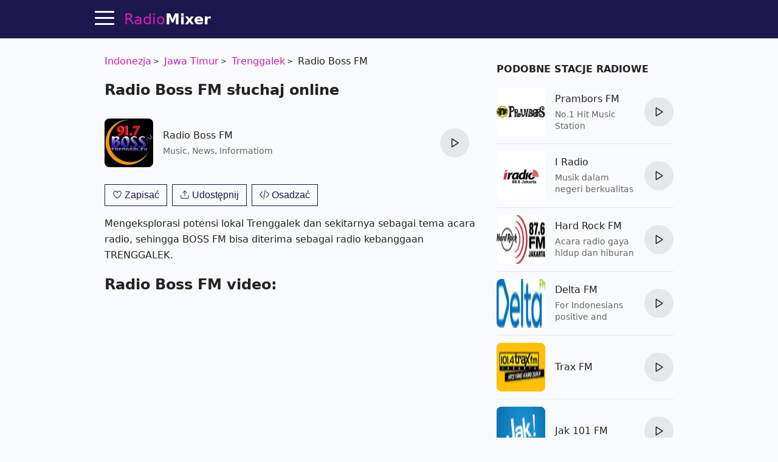

--- FILE ---
content_type: text/html; charset=utf-8
request_url: https://radiomixer.net/pl/idn/boss917
body_size: 15416
content:
<!doctype html>
<html lang="pl">
    <head>
        <meta charset="utf-8">
        <meta name="viewport" content="width=device-width,minimum-scale=1,initial-scale=1">
        <title>Radio Boss FM - Indonezja, Trenggalek słuchaj online z RadioMixer</title>
        <link rel="preconnect" href="https://aixcdn.com">
    <link rel="preconnect" href="https://adservice.google.com">
    <link rel="preconnect" href="https://tpc.googlesyndication.com">


    <link rel="preconnect" href="https://www.googletagmanager.com">
    <link rel="preconnect" href="https://www.google-analytics.com">


                    <style>@charset "UTF-8";:root{--primary-color: #d11eb3;--body-bg: #f9fafb;--body-color: #222;--theme-color: #1c174d;--muted-text-color: #666;--panel-bg: #fff;--panel-border-color: rgba(230, 230, 230, 1)}@media(prefers-color-scheme:dark){:root{--primary-color: #dd3dc2;--body-bg: #0E0E11;--body-color: #fff;--theme-color: #0E0E11;--muted-text-color: rgba(255, 255, 255, .7);--panel-bg: #0E0E11;--panel-border-color: rgba(255,255,255,.1)}}*{box-sizing:border-box}html{touch-action:manipulation}body{margin:0;padding-top:64px;background-color:var(--body-bg);color:var(--body-color);font-family:ui-sans-serif,system-ui,sans-serif,"Apple Color Emoji","Segoe UI Emoji",Segoe UI Symbol,"Noto Color Emoji";font-size:16px;line-height:1.25;-webkit-font-smoothing:antialiased;text-rendering:optimizeLegibility;overflow-y:scroll}a{text-decoration:none;color:var(--primary-color)}.noscroll{overflow:hidden}.text-muted{color:var(--muted-text-color)}.responsive-figure{position:relative}.responsive-figure .responsive-sizer{padding-bottom:56%}.responsive-figure img,.responsive-figure iframe{position:absolute;inset:0;width:100%;height:100%}.container{max-width:1000px;margin:0 auto}@media(max-width:692px){.container{max-width:100vw;overflow:hidden}}.row:after{content:" ";display:table;clear:both}.row .col-xs,.row .col-sm,.row .col-md{float:left}.row .col-sm,.row .col-md{width:100%}.row .col-xs{width:50%}@media(min-width:1000px){.row .col-sm{width:33.33%}.row .col-md{width:66.66%}}@media(min-width:692px)and (max-width:999px){.row .col-sm{width:50%}.row .col-md{width:100%}}@media(min-width:692px){.row .col-sm,.row .col-md{padding:0 16px}}main{padding:8px 16px}.navbar{position:fixed;top:0;right:0;left:0;height:64px;background-color:var(--theme-color);border-bottom:1px solid var(--panel-border-color);z-index:2147483647}.navbar .container{position:relative;display:flex;flex-direction:row;height:100%;align-items:center}@media(max-width:1430px){.navbar .container{padding-left:48px}}@media(min-width:1430px){.navbar .container{justify-content:center}}.navbar .hamburger{position:absolute;top:13px;left:16px;height:32px;width:32px;padding:0;border:none;background:none;outline:0;cursor:pointer}@media(min-width:1430px){.navbar .hamburger{display:none}}.navbar .hamburger span{position:relative;display:block;height:3px;width:32px;background-color:#fff;border-radius:2px;transition:background-color .2s ease}.navbar .hamburger span:after,.navbar .hamburger span:before{content:"";position:absolute;left:0;right:0;height:3px;width:32px;background-color:#fff;border-radius:2px;transition:transform .25s ease;transform-origin:center}.navbar .hamburger span:after{transform:translateY(-10px)}.navbar .hamburger span:before{transform:translateY(10px)}.footer{background-color:var(--theme-color)}.footer .container{display:flex;gap:20px;padding:24px 0;align-items:center;justify-content:center}@media(max-width:1000px){.footer .container{flex-direction:column;padding:16px}}.footer .b_footermenu{display:flex;flex-direction:row;gap:20px;align-items:center;flex-wrap:wrap}@media(max-width:1000px){.footer .b_footermenu{flex-direction:column}}.footer .b_footermenu a{display:inline-block;color:#aaa;font-size:14px}.footer .b_footermenu a:hover{text-decoration:underline}.footer select{margin:0 16px}.navbar .logo,.footer .logo{display:inline-block;margin:0 16px;line-height:64px;color:var(--primary-color);font-size:24px}.navbar .logo strong,.footer .logo strong{color:#fff}@media(max-width:325px){.navbar .logo,.footer .logo{font-size:21px}}.sidebar{position:fixed;top:64px;left:0;bottom:0;width:230px;background-color:var(--panel-bg);border-right:1px solid var(--panel-border-color);display:flex;flex-direction:column;transition:transform .45s cubic-bezier(.23,1,.32,1) 0ms}@media(max-width:1550px){.sidebar{width:210px}}@media(max-width:1430px){.sidebar{transform:translate(-100%);z-index:2147483647}}.sidebar .content{padding:8px 24px}.sidebar .content.scrollable{overflow-y:auto;flex-grow:1}.sidebar hr{height:1px;background-color:var(--panel-border-color);border:none}.sidebar .menuitem{display:block;margin:20px 0;color:var(--body-color);font-size:20px;font-weight:700}.sidebar .menuitem:hover{color:#d11eb3}.sidebar .menuitem:hover svg path{fill:#d11eb3}.sidebar .menuitem.dropdown a{color:var(--body-color)}.sidebar .menuitem.dropdown a:hover{color:#d11eb3}.sidebar .menuitem.dropdown .dropdown-btn:after{content:"‹";display:inline-block;margin-left:4px;transform:rotate(-90deg)}.sidebar .menuitem.dropdown .dropdown-content{display:none}.sidebar .menuitem.dropdown .dropdown-content .menuitem{margin-left:16px;font-size:16px}.sidebar .menuitem.dropdown.opened .dropdown-content{display:block}.sidebar .menuitem.dropdown.opened .dropdown-btn:after{transform:rotate(90deg)}.sidebar .menuitem svg{width:18px;height:18px;margin-left:8px;vertical-align:middle}.sidebar .menuitem svg path{fill:var(--body-color)}.sidebar select{display:block;padding:8px;width:100%}.sidebar label{display:block;margin:16px 0}.sidebar label select{margin-top:4px}.overlay{position:fixed;height:100%;width:100%;top:0;opacity:0;background-color:#0b0e2480;transition:opacity .4s cubic-bezier(.23,1,.32,1) 0ms;transform:translate(-100%);z-index:2}.sidebar-visible{overflow-y:hidden}.sidebar-visible .sidebar{transform:translate(0)}.sidebar-visible .overlay{opacity:1;transform:translate(0)}.sidebar-visible .hamburger span{background-color:transparent}.sidebar-visible .hamburger span:after{top:0;transform:rotate(45deg)}.sidebar-visible .hamburger span:before{bottom:0;transform:rotate(-45deg)}.h1{font-size:24px}.h1 span{display:block;margin-bottom:4px;font-size:18px;color:var(--muted-text-color);font-weight:400}.h2{font-size:20px}.h3{display:block;font-size:16px;font-weight:700;margin-top:32px;margin-bottom:8px;text-transform:uppercase}.b_link{display:block;margin-top:-8px}.b_station,.s{position:relative;border-bottom:1px solid var(--panel-border-color);padding:12px 0;min-height:96px;max-width:600px;display:flex;align-items:center;justify-content:space-between}.b_station:last-of-type,.s:last-of-type{border-bottom:none}.b_station .img,.s .img{position:relative;display:block;width:80px;height:80px;flex-shrink:0}.b_station .img img,.s .img img{object-fit:fill;width:80px;height:80px;border-radius:8px}.b_station div,.s div{padding:4px 16px;flex-grow:1}.b_station div h3,.s div h3{margin:0;font-size:1em;font-weight:500;line-height:1.5em}.b_station div h3 a,.s div h3 a{color:var(--body-color)}.b_station div h3 a:hover,.s div h3 a:hover{color:#d11eb3}.b_station div p,.s div p{max-height:40px;color:var(--muted-text-color);font-size:.875em;line-height:1.4em;overflow:hidden;margin:4px 0 0}.b_station .btn-play,.s .btn-play{flex-shrink:0}.b_station .btn-play:hover:not(:disabled),.s .btn-play:hover:not(:disabled){box-shadow:0 0 3px #646464b3}.b_genres{margin:16px 0;line-height:2}.b_genres .b_title{display:inline-block;margin-right:4px}.b_genres a{position:relative;margin-right:24px;color:var(--muted-text-color);white-space:nowrap}.b_genres a:after{content:"";display:block;position:absolute;top:7px;right:-16px;width:4px;height:4px;border-radius:50%;background-color:#757575}.b_genres a:last-of-type{margin-right:0}.b_genres a:last-of-type:after{content:none}.b_genres a[href]:hover{text-decoration:underline}.b_genres .genre-search{display:block;margin-bottom:8px;padding:8px;width:100%}.b_genres .list-collapsed{max-height:0;overflow:hidden;transition:all .3s}.b_genres .list-collapsed.uncollapsed{max-height:100vh}#jx-loader{position:absolute;bottom:-2px;width:100%;height:2px;background-color:#d11eb3;transform:translate(-100%)}#jx-loader.loading{transform:translate(-60%);transition:transform ease .5s}#jx-loader.done{transform:translate(0);transition:transform ease .2s}.pagination{text-align:center;margin:24px 0;padding:0}.pagination .page-item{display:inline-block;padding:8px}.pagination .page-item:nth-child(2){margin-left:40px}.pagination a{color:#d11eb3;font-weight:700}.b_track{position:relative;margin:8px 0;padding-bottom:8px;padding-left:70px;border-bottom:1px solid var(--panel-border-color);line-height:1.8}.b_track:last-of-type{border-bottom:none}.b_track span,.b_track time{position:absolute;top:2px;left:0;display:inline-block;width:60px;padding:5px 0;background-color:var(--panel-border-color);text-align:center;font-size:14px;line-height:1em;border-radius:3px}.b_track.now span{background-color:#d11eb3;color:#fff;font-weight:700}.b_track a{color:var(--body-color);text-decoration:underline}.b_last-tracks{margin-top:16px}.b_last-tracks a,.b_last-tracks div{position:relative;display:block;margin:8px 0;padding-left:24px;padding-bottom:8px;border-bottom:1px solid var(--panel-border-color);line-height:1.6;color:var(--body-color);white-space:nowrap;text-overflow:ellipsis;overflow:hidden}.b_last-tracks a b,.b_last-tracks div b{font-size:15px}.b_last-tracks a:last-child,.b_last-tracks div:last-child{border-bottom:none}.b_last-tracks aa:hover,.b_last-tracks diva:hover{text-decoration:underline}.b_last-tracks a span,.b_last-tracks div span{display:block;color:var(--muted-text-color);font-size:14px}.b_last-tracks a:before,.b_last-tracks div:before{content:" ";position:absolute;display:block;top:4px;left:0;width:1em;height:1em;background-repeat:no-repeat;background-image:url('data:image/svg+xml;utf8,<svg xmlns="http://www.w3.org/2000/svg" viewBox="0 0 55 55"><path d="M52.7.2a1 1 0 00-.8-.2l-31 4a1 1 0 00-.9 1V40.6a10.4 10.4 0 00-8-3.6c-5.5 0-10 4-10 9s4.5 9 10 9 10-4 10-9v-.7-29.2l29-3.7v18.2a10.4 10.4 0 00-8-3.6c-5.5 0-10 4-10 9s4.5 9 10 9 10-4 10-8.9V1a1 1 0 00-.3-.8zM12 53c-4.4 0-8-3.1-8-7s3.6-7 8-7 8 3.1 8 7-3.6 7-8 7zm31-10c-4.4 0-8-3.1-8-7s3.6-7 8-7 8 3.1 8 7-3.6 7-8 7zM22 14.1V5.9L51 2v8.2l-29 3.8z"/></svg>')}@media(prefers-color-scheme:dark){.b_last-tracks a:before,.b_last-tracks div:before{background-image:url('data:image/svg+xml;utf8,<svg xmlns="http://www.w3.org/2000/svg" viewBox="0 0 55 55" fill="%23FFF"><path d="M52.7.2a1 1 0 00-.8-.2l-31 4a1 1 0 00-.9 1V40.6a10.4 10.4 0 00-8-3.6c-5.5 0-10 4-10 9s4.5 9 10 9 10-4 10-9v-.7-29.2l29-3.7v18.2a10.4 10.4 0 00-8-3.6c-5.5 0-10 4-10 9s4.5 9 10 9 10-4 10-8.9V1a1 1 0 00-.3-.8zM12 53c-4.4 0-8-3.1-8-7s3.6-7 8-7 8 3.1 8 7-3.6 7-8 7zm31-10c-4.4 0-8-3.1-8-7s3.6-7 8-7 8 3.1 8 7-3.6 7-8 7zM22 14.1V5.9L51 2v8.2l-29 3.8z"/></svg>')}}.b_content,.b_contacts{line-height:1.625}.b_contacts a{color:var(--body-color);text-decoration:underline}.b_genre .h3{margin-top:32px}.b_countries{margin:16px 0}.b_countries a{position:relative;display:block;margin:8px 0;padding-left:67px;line-height:40px;font-size:18px;color:var(--body-color);white-space:nowrap;overflow:hidden;text-overflow:ellipsis}.b_countries a:hover{text-decoration:underline}.b_countries a img{position:absolute;top:0;left:0;display:block;width:53px;height:40px;border:1px solid #ddd}.b_countries.col-mode:after{content:"";display:block;clear:both}.b_countries.col-mode a{width:50%;float:left}.b_artist{display:block;position:relative;padding-left:72px;height:40px;line-height:40px;margin:16px 0;color:var(--body-color);white-space:nowrap;text-overflow:ellipsis;overflow:hidden}.b_artista:hover{text-decoration:underline}.b_artist img,.b_artist .dummy{position:absolute;top:0;left:0;width:60px;height:40px;border-radius:2px}.b_artist .dummy{background-color:#ddd}@media(prefers-color-scheme:dark){.b_artist .dummy{background-color:#1f1f20}}.b_share{margin-top:16px;height:47px}.b_share a{padding:12px;background-color:#d11eb3;color:#fff;font-size:12px;font-weight:700}.b_share .fb{background-color:#3b5998}.b_share .viber{background-color:#7b519d}.b_share .telegram{background-color:#037bb7}.b_share .whatsapp{background-color:#20881b}@media(max-width:692px){.b_share .embed{display:none}}.breadcrumbs{margin:16px 0;padding:0;list-style:none;line-height:1.6}.breadcrumbs li{position:relative;display:inline-block;margin-right:16px}.breadcrumbs li a:hover{text-decoration:underline}.breadcrumbs li:last-child{margin-right:0}.breadcrumbs li:after{content:">";position:absolute;right:-13px;font-size:12px;top:4px}.breadcrumbs li:last-child:after{content:""}.app-link{display:block;margin:16px 0;text-align:center}#review-form-container,#review-added-message{display:none}.rating{display:inline-block;unicode-bidi:bidi-override;direction:rtl;text-align:left;font-size:26px}.rating span{display:inline-block;position:relative;width:1em}.rating.editable span{cursor:pointer}.rating.editable span:hover:before,.rating.editable span:hover~span:before,.rating span.active:before,.rating span.active~span:before{content:"★";position:absolute;left:0;color:gold}.alert{border-radius:.25rem;padding:1rem}.alert.alert-success{color:#0f5132;background-color:#d1e7dd;border-color:#badbcc}.alert.alert-warning{color:#664d03;background-color:#fff3cd;border-color:#ffecb5}.review{margin:32px 0}.review .rating{font-size:20px}.review .meta{color:var(--muted-text-color);font-size:14px}.review .text{margin-top:8px;line-height:1.625}.embed-code{display:none;margin-bottom:16px}.embed-code textarea{display:block;width:100%;height:70px;padding:8px;margin-bottom:8px}.b_offline{position:fixed;top:0;left:0;width:100vw;height:100vh;background-color:#1c174d;color:#fff;display:flex;flex-direction:column;align-items:center;justify-content:center;padding:32px}.b_offline h1{text-align:center;margin-bottom:64px}.b_offline .btn{padding:24px;background-color:#d11eb3;color:#fff!important;border-radius:4px;font-weight:700}.track-video img{object-fit:cover}.track-video .btn-play-video{position:absolute;top:0;left:0;width:100%;height:100%;border:none;padding:0;background-color:transparent;z-index:2;cursor:pointer;transition:opacity .25s cubic-bezier(0,0,.2,1)}.track-video .btn-play-video svg{display:block;position:absolute;left:50%;top:50%;width:68px;height:48px;margin-left:-34px;margin-top:-24px}.track-video .btn-play-video svg path:first-child{transition:fill .1s cubic-bezier(.4,0,1,1),fill-opacity .1s cubic-bezier(.4,0,1,1);fill:#212121;fill-opacity:.8}.track-video .btn-play-video:hover svg path:first-child{fill:red;fill-opacity:1}.tools{display:flex;flex-direction:row;margin:16px 0}.tools .btn{margin:0 4px}.tools .btn:first-child{margin-left:0}.tools .btn:last-child{margin-right:0}.tools .btn-station-save .filled,.tools .btn-station-save.saved .bordered{display:none}.tools .btn-station-save.saved .filled{display:block;fill:red}.popup-share .popup{width:320px}.popup-share .share-buttons{display:flex;flex-direction:row;justify-content:space-between;margin:24px 0}.popup-share .share-buttons a{display:block;width:38px;height:38px;border-radius:2px;overflow:hidden}.popup-share .share-buttons a img{width:38px;height:38px}.popup-share .share-buttons a:hover{opacity:.8}.b_favorites{min-height:480px}.b_favorites .loader{text-align:center}.menuitem.menuitem-favorites{display:none}.b_continents{text-align:center;line-height:1.8}.b_continents a{position:relative;display:inline-block;margin-right:24px;font-size:26px;color:var(--body-color)}.b_continents a:after{content:"";position:absolute;top:49%;right:-16px;width:4px;height:4px;border-radius:50%;background-color:var(--body-color)}.b_continents a:last-child:after{content:none}.b_continents a:hover{color:#d11eb3}.b_my{height:80px;display:flex;flex-direction:row}.b_my .item{flex-basis:50%;position:relative;padding-left:100px;padding-right:16px;line-height:80px;font-size:20px;font-weight:700;white-space:nowrap;overflow:hidden;text-overflow:ellipsis}.b_my .item img{position:absolute;top:0;left:0;width:80px;height:80px;object-fit:contain}@media(max-width:600px){.b_my{flex-direction:column;height:168px}}.b_stations-row{display:flex;flex-direction:row;flex-wrap:nowrap;overflow-x:auto;overflow-y:hidden;padding:8px 0 16px}.b_stations-row a{display:block;margin-right:16px;padding:8px;border:1px solid var(--panel-border-color);transition:border-color .15s ease}.b_stations-row a img{display:block;object-fit:contain;width:80px;height:80px}.b_stations-row a:hover{border-color:var(--primary-color)}.b_stations-row a:last-of-type{margin-right:0}#app-popup{--bg: rgba(255,255,255,.6)}@media(prefers-color-scheme:dark){#app-popup{--bg: rgba(24,24,24,.8)}}#app-popup{position:fixed;bottom:0;width:100%;padding:0 16px 24px;background-color:var(--bg);border-top:1px solid var(--panel-border-color);box-shadow:0 0 5px #6464644d;-webkit-backdrop-filter:blur(12px);backdrop-filter:blur(12px);transform:translateY(100%);transition:transform .2s ease}#app-popup.visible{transform:translateY(0)}#app-popup p{text-align:center;line-height:1.6;font-size:18px}#app-popup div{display:flex;align-items:center;justify-content:center;height:36px}#app-popup div a{display:inline-block;margin-right:24px}#app-popup div a img{display:block;width:120px;height:36px}.btn-play{--bg: #e5e7eb;--bg-hover: #d1d5db}@media(prefers-color-scheme:dark){.btn-play{--bg: #1f2937;--bg-hover: #374151}}.btn-play{position:relative;width:48px;height:48px;border-radius:50%;border:none;background-color:var(--bg);cursor:pointer;outline:none;transition-property:background-color;transition-timing-function:cubic-bezier(.4,0,.2,1);transition-duration:.15s}.btn-play:hover{background-color:var(--bg-hover)}.btn-play:after{display:block;width:100%;height:100%;background-color:var(--body-color);content:" "}.btn-play:not(.playing):after{-webkit-mask:url([data-uri]) no-repeat 50%;mask:url([data-uri]) no-repeat 50%}.btn-play.playing{background-color:var(--primary-color)}.btn-play.playing:after{-webkit-mask:url([data-uri]) no-repeat 50%;mask:url([data-uri]) no-repeat 50%;background-color:#fff}.btn-play:disabled{cursor:not-allowed;opacity:.4}.player{display:none;position:absolute;top:8px;right:0;color:#fff}.player .btn-play{background:none;z-index:2}.player .btn-play:after{background-color:#fff}.player .status{position:absolute;right:100%;top:15px;max-height:16px;max-width:78px;text-align:right}.player .status .status-text{overflow:hidden;text-overflow:ellipsis;white-space:nowrap;font-size:14px}.player .status .status-indicator{content:" ";position:absolute;right:100%;width:16px;height:16px;margin-right:8px}.player .status.status-loading .status-indicator{border-color:#d11eb3 #d11eb3 #d11eb3 transparent;border-style:solid;border-width:3px;border-radius:50%;animation:loader-rotation 1s linear infinite}@keyframes loader-rotation{0%{transform:rotate(0)}to{transform:rotate(360deg)}}.player .status.status-playing .status-indicator{height:14px;overflow:hidden}.player .status.status-playing .status-indicator div,.player .status.status-playing .status-indicator:before,.player .status.status-playing .status-indicator:after{content:"";display:block;position:absolute;bottom:0;left:0;height:100%;width:3px;border-left:3px #d11eb3 solid;animation:playing 1s linear infinite}.player .status.status-playing .status-indicator:before{left:4px;animation-delay:.3s}.player .status.status-playing .status-indicator:after{left:8px;animation-delay:.6s}@keyframes playing{0%{transform:translateY(0)}50%{transform:translateY(8px)}to{transform:translateY(0)}}.player .status.status-error .status-indicator:after{content:"!";color:red;font-weight:700}@media(max-width:325px){.player .status{margin-right:-8px}}.btn-search-close{position:absolute;top:14px;right:14px;width:32px;height:32px;padding:4px;background:none;border:none;cursor:pointer;color:#fff;font-size:24px}.btn-search-close{display:none}.search-visible .btn-search-close{display:block}.search-visible .player{display:none;visibility:hidden}.b_sf{display:none;position:fixed;inset:64px 0 0;background-color:#1c174de6;z-index:4}@media(prefers-color-scheme:dark){.b_sf{background-color:#030303e6}}.b_sf .container{max-width:660px;padding:16px;display:flex;flex-direction:column;max-height:100%}.b_sf .b_station h3 a{color:#fff}.b_sf .b_station .lead,.b_sf .b_station p{color:#ccc}.search-visible .b_sf{display:block}#b_sf-loading{display:none;position:absolute;top:80px;left:0;width:100%;color:#d11eb3;font-weight:700;text-shadow:1px 1px 10px #000;text-align:center;z-index:5}#b_sf-results{margin-top:8px;overflow-y:auto}#b_sf-results a{color:#fff}#b_sf-results p{color:#c5c1c1}#b_sf-results .btn-play{display:none}.b_sf-empty{color:#ccc}.b_sf-item{padding:16px 0;border-bottom:1px solid #dbdae8}.b_sf-item a{color:#fff}.b_sf-item .b_sf-type{display:inline-block;margin-left:8px;color:#999;font-size:13px}@media(max-width:460px){.ai-placement.top-sticky{height:130px}}@media(min-width:461px){.ai-placement.top{min-height:280px}}.form{margin-bottom:1rem}.form-control{--border-color: #e5e7eb;--bg-color: #fff;--color: #111827}@media(prefers-color-scheme:dark){.form-control{--border-color: #1f2937;--bg-color: #111827;--color: #fff}}.form-control{display:flex;align-items:center;margin-bottom:1rem;padding:.875em 1em;border-radius:8px;border:1px solid var(--border-color);background-color:var(--bg-color)}.form-control input,.form-control textarea{flex:1 1 0%;border-width:0;background-color:transparent;line-height:1.5em;font-size:1rem;color:var(--color);outline:2px solid transparent;outline-offset:2px}.form-control svg{margin-right:.875em}.form-control label{display:inline-block;margin-bottom:.5rem}.form-control .rating-control{position:relative;font-size:26px}.form-control .rating-control input{position:absolute;left:0;bottom:0;width:0;height:0;opacity:0}.form-control .error{display:block;color:red;font-size:14px;margin-top:8px}.btn{--color: var(--theme-color)}@media(prefers-color-scheme:dark){.btn{--color: var(--primary-color)}}.btn{padding:8px 12px;background-color:transparent;border:1px solid var(--color);cursor:pointer;color:var(--color);font-size:1em;outline:none}.btn span{white-space:nowrap}.btn svg{height:1em;vertical-align:text-top}.btn svg path{fill:var(--color)}.btn:hover{color:#d11eb3;border-color:#d11eb3}.btn:hover svg path{fill:#d11eb3}.btn:active{color:#a4188d;border-color:#a4188d}.btn:active svg path{fill:#a4188d}.btn:first-child{margin-left:0}.btn:last-child{margin-right:0}.btn.btn-block{display:block;width:100%}.popup-wrapper{display:none;position:fixed;inset:64px 0 0;background-color:#0b0e2480;z-index:10;overflow-y:auto;align-items:center;justify-content:center}.popup-wrapper.popup-visible{display:flex}.popup-wrapper .popup{position:relative;padding:16px;background-color:#fff;box-shadow:0 0 5px #0b0e2480}.popup-wrapper .popup-title{margin:0 0 16px;font-size:20px}.popup-wrapper .popup-bottombar{margin-top:16px;text-align:right}.popup-wrapper .btn-popup-close-x{position:absolute;top:8px;right:8px;border:0}
</style>
                <link rel="icon" href="https://radiomixer.net/icons/icon.svg">
<link rel="apple-touch-icon" sizes="180x180" href="https://radiomixer.net/icons/apple-icon-180x180.png">
<link rel="icon" type="image/png" sizes="32x32" href="https://radiomixer.net/icons/favicon-32x32.png">
<link rel="icon" type="image/png" sizes="16x16" href="https://radiomixer.net/icons/favicon-16x16.png">
<link rel="manifest" href="/manifest.json">
<meta name="msapplication-TileColor" content="#ffffff">
<meta name="msapplication-TileImage" content="https://radiomixer.net/icons/ms-icon-144x144.png">
<meta name="theme-color" content="#1c174d">
        <meta name="description" content="Słuchaj Radio Boss FM z Indonezja, Trenggalek za darmo online w wysokiej jakości na stronie. Recenzje i playlista stacji Radio Boss FM">
    
    
            <link rel="canonical" href="https://radiomixer.net/pl/idn/boss917">
    
    
    <link rel="alternate" hreflang="x-default" href="https://radiomixer.net/idn/boss917">
            <link rel="alternate" hreflang="id" href="https://radiomixer.net/id/idn/boss917">
            <link rel="alternate" hreflang="de" href="https://radiomixer.net/de/idn/boss917">
            <link rel="alternate" hreflang="en" href="https://radiomixer.net/en/idn/boss917">
            <link rel="alternate" hreflang="es" href="https://radiomixer.net/es/idn/boss917">
            <link rel="alternate" hreflang="fr" href="https://radiomixer.net/fr/idn/boss917">
            <link rel="alternate" hreflang="it" href="https://radiomixer.net/it/idn/boss917">
            <link rel="alternate" hreflang="pl" href="https://radiomixer.net/pl/idn/boss917">
            <link rel="alternate" hreflang="pt" href="https://radiomixer.net/pt/idn/boss917">
            <link rel="alternate" hreflang="tr" href="https://radiomixer.net/tr/idn/boss917">
            <link rel="alternate" hreflang="cs" href="https://radiomixer.net/cs/idn/boss917">
            <link rel="alternate" hreflang="ru" href="https://radiomixer.net/ru/idn/boss917">
            <link rel="alternate" hreflang="uk" href="https://radiomixer.net/uk/idn/boss917">
    
    
                                <meta property="og:url" content="https://radiomixer.net/pl/idn/boss917">
                                        <meta property="og:site_name" content="RadioMixer">
                                        <meta property="og:type" content="website">
                                        <meta property="og:title" content="Radio Boss FM - Indonezja, Trenggalek słuchaj online z RadioMixer">
                                        <meta property="og:description" content="Music, News, Informatiom">
                                        <meta property="og:image" content="https://radiomixer.net/images/2022/07/04/3loBUFruuMp7xu16x914k8gRRFLTMScq1SlmLOTx.jpg">
                                        <meta property="og:image:secure_url" content="https://radiomixer.net/images/2022/07/04/3loBUFruuMp7xu16x914k8gRRFLTMScq1SlmLOTx.jpg">
                                        <meta property="og:image:type" content="image/jpeg">
                                        <meta property="og:image:width" content="512">
                                        <meta property="og:image:height" content="512">
                                                                                                                    <meta property="article:tag" content="pop">
                            <meta property="article:tag" content="oldies">
                        
                        <meta name="twitter:url" content="https://radiomixer.net/pl/idn/boss917">
                                <meta name="twitter:title" content="Radio Boss FM - Indonezja, Trenggalek słuchaj online z RadioMixer">
                                <meta name="twitter:description" content="Music, News, Informatiom">
                                <meta name="twitter:image" content="https://radiomixer.net/images/2022/07/04/3loBUFruuMp7xu16x914k8gRRFLTMScq1SlmLOTx.jpg">
                                <meta name="twitter:card" content="summary_large_image">
                                <meta name="twitter:site" content="@radiomixernet">
            
            <link rel="alternate" type="application/json+oembed" href="https://radiomixer.net/pl/oembed?url=https%3A%2F%2Fradiomixer.net%2Fpl%2Fidn%2Fboss917">
    

<script type="application/ld+json">
{
  "&lt;?php $__contextArgs = [];
if (context()-&gt;has($__contextArgs[0])) :
if (isset($value)) { $__contextPrevious[] = $value; }
$value = context()-&gt;get($__contextArgs[0]); ?&gt;": "https://schema.org",
  "@type": "WebSite",
  "name": "RadioMixer",
  "url": "https://radiomixer.net",
  "sameAs": [
    "https://www.instagram.com/radiomixernet/",
    "https://twitter.com/radiomixernet"
  ],
  "image": "https://radiomixer.net/icons/android-chrome-512x512.png"
}
</script>
                        <script>
    document.cookie = 'locale=pl;expires=Monday, 20-Jan-2031 20:46:08 UTC;Max-Age=157680000;path=/;secure;samesite=lax';
</script>
        
            </head>
    <body>
        
    <nav class="navbar">

    <div class="container">

        <button class="hamburger" type="button" id="sidebar-btn" aria-label="Menu">
            <span></span>
        </button>

        <a href="https://radiomixer.net/pl" class="logo jx" title="Słuchaj radia online">
    Radio<strong>Mixer</strong>
</a>
        <div class="player" id="player">
            <div class="status" id="player-status" title="Teraz gra">
                <div class="status-indicator"><div></div></div>
                <div class="status-text" id="player-status-text"></div>
            </div>
            <button class="btn-play" type="button" id="player-btn-play" title="Słuchaj/zatrzymuj radio"></button>
        </div>

        <button class="btn-search-close" type="button" title="Zamknąć">
            X
        </button>

    </div>

    <div id="jx-loader"></div>
</nav>


    <div class="overlay" id="sidebar-overlay"></div>

<nav class="sidebar">

    <div class="content scrollable">

        <a href="https://radiomixer.net/pl/favorites" class="menuitem jx menuitem-favorites">
            Ulubione
            <svg viewBox="0 0 24 24">
                <g>
                    <path d="M12 21.638h-.014C9.403 21.59 1.95 14.856 1.95 8.478c0-3.064 2.525-5.754 5.403-5.754 2.29 0 3.83 1.58 4.646 2.73.814-1.148 2.354-2.73 4.645-2.73 2.88 0 5.404 2.69 5.404 5.755 0 6.376-7.454 13.11-10.037 13.157H12z"></path>
                </g>
            </svg>
        </a>

        <a href="#" class="menuitem btn-search" onclick="return false;">
            Szukaj
        </a>

        <div class="menuitem dropdown">
            <a href="#" onclick="return false;" class="dropdown-btn">
                Kraje
            </a>
            <div class="dropdown-content">
                                    <a class="menuitem dropdown-item jx" href="https://radiomixer.net/pl/zaf">Afryka Południowa</a>
                                    <a class="menuitem dropdown-item jx" href="https://radiomixer.net/pl/aus">Australia</a>
                                    <a class="menuitem dropdown-item jx" href="https://radiomixer.net/pl/aut">Austria</a>
                                    <a class="menuitem dropdown-item jx" href="https://radiomixer.net/pl/bel">Belgia</a>
                                    <a class="menuitem dropdown-item jx" href="https://radiomixer.net/pl/bih">Bośnia i Hercegowina</a>
                                    <a class="menuitem dropdown-item jx" href="https://radiomixer.net/pl/bra">Brazylia</a>
                                    <a class="menuitem dropdown-item jx" href="https://radiomixer.net/pl/bgr">Bułgaria</a>
                                    <a class="menuitem dropdown-item jx" href="https://radiomixer.net/pl/chn">Chiny</a>
                                    <a class="menuitem dropdown-item jx" href="https://radiomixer.net/pl/hrv">Chorwacja</a>
                                    <a class="menuitem dropdown-item jx" href="https://radiomixer.net/pl/cyp">Cypr</a>
                                    <a class="menuitem dropdown-item jx" href="https://radiomixer.net/pl/cod">DR Kongo</a>
                                    <a class="menuitem dropdown-item jx" href="https://radiomixer.net/pl/egy">Egipt</a>
                                    <a class="menuitem dropdown-item jx" href="https://radiomixer.net/pl/est">Estonia</a>
                                    <a class="menuitem dropdown-item jx" href="https://radiomixer.net/pl/fin">Finlandia</a>
                                    <a class="menuitem dropdown-item jx" href="https://radiomixer.net/pl/fra">Francja</a>
                                    <a class="menuitem dropdown-item jx" href="https://radiomixer.net/pl/grc">Grecja</a>
                                    <a class="menuitem dropdown-item jx" href="https://radiomixer.net/pl/esp">Hiszpania</a>
                                    <a class="menuitem dropdown-item jx" href="https://radiomixer.net/pl/nld">Holandia</a>
                                    <a class="menuitem dropdown-item jx" href="https://radiomixer.net/pl/hnd">Honduras</a>
                                    <a class="menuitem dropdown-item jx" href="https://radiomixer.net/pl/ind">Indie</a>
                                    <a class="menuitem dropdown-item jx" href="https://radiomixer.net/pl/idn">Indonezja</a>
                                    <a class="menuitem dropdown-item jx" href="https://radiomixer.net/pl/irl">Irlandia</a>
                                    <a class="menuitem dropdown-item jx" href="https://radiomixer.net/pl/isr">Izrael</a>
                                    <a class="menuitem dropdown-item jx" href="https://radiomixer.net/pl/jpn">Japonia</a>
                                    <a class="menuitem dropdown-item jx" href="https://radiomixer.net/pl/can">Kanada</a>
                                    <a class="menuitem dropdown-item jx" href="https://radiomixer.net/pl/col">Kolumbia</a>
                                    <a class="menuitem dropdown-item jx" href="https://radiomixer.net/pl/kor">Korea Południowa</a>
                                    <a class="menuitem dropdown-item jx" href="https://radiomixer.net/pl/ltu">Litwa</a>
                                    <a class="menuitem dropdown-item jx" href="https://radiomixer.net/pl/mys">Malezja</a>
                                    <a class="menuitem dropdown-item jx" href="https://radiomixer.net/pl/mex">Meksyk</a>
                                    <a class="menuitem dropdown-item jx" href="https://radiomixer.net/pl/mda">Moldova</a>
                                    <a class="menuitem dropdown-item jx" href="https://radiomixer.net/pl/deu">Niemcy</a>
                                    <a class="menuitem dropdown-item jx" href="https://radiomixer.net/pl/nor">Norwegia</a>
                                    <a class="menuitem dropdown-item jx" href="https://radiomixer.net/pl/nzl">Nowa Zelandia</a>
                                    <a class="menuitem dropdown-item jx" href="https://radiomixer.net/pl/per">Peru</a>
                                    <a class="menuitem dropdown-item jx" href="https://radiomixer.net/pl/pol">Polska</a>
                                    <a class="menuitem dropdown-item jx" href="https://radiomixer.net/pl/prt">Portugalia</a>
                                    <a class="menuitem dropdown-item jx" href="https://radiomixer.net/pl/cze">Republika Czeska</a>
                                    <a class="menuitem dropdown-item jx" href="https://radiomixer.net/pl/dom">Republika Dominikany</a>
                                    <a class="menuitem dropdown-item jx" href="https://radiomixer.net/pl/rou">Rumunia</a>
                                    <a class="menuitem dropdown-item jx" href="https://radiomixer.net/pl/slv">Salwador</a>
                                    <a class="menuitem dropdown-item jx" href="https://radiomixer.net/pl/che">Szwajcaria</a>
                                    <a class="menuitem dropdown-item jx" href="https://radiomixer.net/pl/swe">Szwecja</a>
                                    <a class="menuitem dropdown-item jx" href="https://radiomixer.net/pl/svk">Słowacja</a>
                                    <a class="menuitem dropdown-item jx" href="https://radiomixer.net/pl/tha">Tajlandia</a>
                                    <a class="menuitem dropdown-item jx" href="https://radiomixer.net/pl/tur">Turcja</a>
                                    <a class="menuitem dropdown-item jx" href="https://radiomixer.net/pl/usa">USA</a>
                                    <a class="menuitem dropdown-item jx" href="https://radiomixer.net/pl/ukr">Ukraina</a>
                                    <a class="menuitem dropdown-item jx" href="https://radiomixer.net/pl/gbr">Wielka Brytania</a>
                                    <a class="menuitem dropdown-item jx" href="https://radiomixer.net/pl/vnm">Wietnam</a>
                                    <a class="menuitem dropdown-item jx" href="https://radiomixer.net/pl/hun">Węgry</a>
                                    <a class="menuitem dropdown-item jx" href="https://radiomixer.net/pl/ita">Włochy</a>
                                    <a class="menuitem dropdown-item jx" href="https://radiomixer.net/pl/are">Zjednoczone Emiraty Arabskie</a>
                                    <a class="menuitem dropdown-item jx" href="https://radiomixer.net/pl/rus">rosja</a>
                                    <a class="menuitem dropdown-item jx" href="https://radiomixer.net/pl/lva">Łotwa</a>
                            </div>
        </div>

        <a href="https://radiomixer.net/pl/genres" title="Wszystkie gatunki i style" class="menuitem jx">
            Gatunki
        </a>

        <a href="https://radiomixer.net/pl/widgets" class="menuitem">
            Widżety
        </a>

        <a href="https://radiomixer.net/pl/contacts" class="menuitem jx">
            Kontakty
        </a>

        <hr>

        <label>
            Wybierz język
            <select class="lang-switcher">
            <option value="id" >Bahasa Indonesia</option>
            <option value="de" >Deutsch</option>
            <option value="en" >English</option>
            <option value="es" >Español</option>
            <option value="fr" >Français</option>
            <option value="it" >Italiano</option>
            <option value="pl"  selected >Polski</option>
            <option value="pt" >Português</option>
            <option value="tr" >Türkçe</option>
            <option value="cs" >Čeština</option>
            <option value="ru" >Русский</option>
            <option value="uk" >Українська</option>
    </select>
        </label>

    </div>








</nav>

    <main class="container">
        
    
    <div class="row">

        <div class="col-md">
            <article>

        <script type="application/ld+json">
            {"@context":"http:\/\/schema.org","@type":"BreadcrumbList","itemListElement":[{"@type":"ListItem","position":1,"name":"Indonezja","item":"https:\/\/radiomixer.net\/pl\/idn"},{"@type":"ListItem","position":2,"name":"Jawa Timur","item":"https:\/\/radiomixer.net\/pl\/idn\/region\/jawa-timur"},{"@type":"ListItem","position":3,"name":"Trenggalek","item":"https:\/\/radiomixer.net\/pl\/idn\/city\/trenggalek"},{"@type":"ListItem","position":4,"name":"Radio Boss FM","item":"https:\/\/radiomixer.net\/pl\/idn\/boss917"}]}
        </script>

        <script type="application/ld+json">
            {"@context":"http:\/\/schema.org","@type":"RadioStation","mainEntityOfPage":"https:\/\/radiomixer.net\/pl\/idn\/boss917","url":"https:\/\/radiomixer.net\/pl\/idn\/boss917","name":"Radio Boss FM","description":"Music, News, Informatiom","potentialAction":{"@type":"Action","name":"ListenAction"},"image":{"@type":"ImageObject","url":"\/images\/2022\/07\/04\/3loBUFruuMp7xu16x914k8gRRFLTMScq1SlmLOTx.jpg","contentUrl":"\/images\/2022\/07\/04\/3loBUFruuMp7xu16x914k8gRRFLTMScq1SlmLOTx.jpg","width":512,"height":512,"description":"Radio Boss FM"},"logo":{"@type":"ImageObject","url":"\/images\/2022\/07\/04\/3loBUFruuMp7xu16x914k8gRRFLTMScq1SlmLOTx.jpg","contentUrl":"\/images\/2022\/07\/04\/3loBUFruuMp7xu16x914k8gRRFLTMScq1SlmLOTx.jpg","width":512,"height":512,"description":"Radio Boss FM"},"telephone":"+62 812-3457-9123","email":"bossmedia917@gmail.com","address":{"@type":"PostalAddress","name":"Jl. Sukarno Hatta Gg. Durian, Kelutan, Kecamatan Trenggalek, Kabupaten Trenggalek, Jawa Timur 66313"},"aggregateRating":{"@type":"AggregateRating","ratingValue":5,"reviewCount":2},"review":[{"@type":"Review","datePublished":"2021-06-02 09:10:49","reviewBody":"joss tenan mak","reviewRating":{"@type":"Rating","worstRating":"1","bestRating":"5","ratingValue":5},"author":{"@type":"Person","name":"bagus angga"}},{"@type":"Review","datePublished":"2021-06-18 07:40:49","reviewBody":"Waasikk","reviewRating":{"@type":"Rating","worstRating":"1","bestRating":"5","ratingValue":5},"author":{"@type":"Person","name":"RADIO BOSS"}}]}
        </script>

        <ul class="breadcrumbs" itemscope="" itemtype="https://schema.org/BreadcrumbList" role="navigation">

    
            <li itemprop="itemListElement" itemscope="" itemtype="https://schema.org/ListItem">
            <a itemprop="item" class="jx" href="https://radiomixer.net/pl/idn">
                <span itemprop="name">Indonezja</span>
            </a>
            <meta itemprop="position" content="1">
        </li>
    
            <li itemprop="itemListElement" itemscope="" itemtype="https://schema.org/ListItem">
            <a itemprop="item" class="jx" href="https://radiomixer.net/pl/idn/region/jawa-timur">
                <span itemprop="name">Jawa Timur</span>
            </a>
            <meta itemprop="position" content="2">
        </li>
    
            <li itemprop="itemListElement" itemscope="" itemtype="https://schema.org/ListItem">
            <a itemprop="item" class="jx" href="https://radiomixer.net/pl/idn/city/trenggalek">
                <span itemprop="name">Trenggalek</span>
            </a>
            <meta itemprop="position" content="3">
        </li>
    
    <li itemprop="itemListElement" itemscope="" itemtype="https://schema.org/ListItem">
        <span itemprop="name">Radio Boss FM</span>
        <meta itemprop="position" content="4">
    </li>

</ul>

        <h1 class="h1">Radio Boss FM słuchaj online</h1>

        <div>
            <div class="s">
                    <a class="img jx"
               href="https://radiomixer.net/pl/idn/boss917"
               title="Radio Boss FM">
                <picture>
                    <source srcset="/crops/fe3872/80x80/1/0/2022/07/04/3loBUFruuMp7xu16x914k8gRRFLTMScq1SlmLOTx.jpg.webp 1x, /crops/6d7a54/160x160/1/0/2022/07/04/3loBUFruuMp7xu16x914k8gRRFLTMScq1SlmLOTx.jpg.webp 2x, /crops/26c9bb/240x240/1/0/2022/07/04/3loBUFruuMp7xu16x914k8gRRFLTMScq1SlmLOTx.jpg.webp 3x" type="image/webp">
                    <source srcset="/crops/b93518/80x80/1/0/2022/07/04/3loBUFruuMp7xu16x914k8gRRFLTMScq1SlmLOTx.jpg 1x, /crops/1befcc/160x160/1/0/2022/07/04/3loBUFruuMp7xu16x914k8gRRFLTMScq1SlmLOTx.jpg 2x, /crops/de555a/240x240/1/0/2022/07/04/3loBUFruuMp7xu16x914k8gRRFLTMScq1SlmLOTx.jpg 3x" type="image/jpeg">
                    <img src="/crops/b93518/80x80/1/0/2022/07/04/3loBUFruuMp7xu16x914k8gRRFLTMScq1SlmLOTx.jpg"
                         alt="Radio Boss FM"
                         loading="lazy" width="80" height="80">
                </picture>
            </a>
                <div>
            <h3>
                <a href="https://radiomixer.net/pl/idn/boss917" class="jx">Radio Boss FM</a>
            </h3>
                            <p>Music, News, Informatiom</p>
                    </div>
        <button class="btn-play"
                data-id="31443"
                data-title="Radio Boss FM"
                data-type="1"
                title="Słuchać Radio Boss FM"
                type="button"
                
        ></button>
    </div>
        </div>

        

        <div class="tools">
    <button class="btn btn-station-save" data-id="31443">
        <svg viewBox="0 0 24 24">
            <g>
                <path class="bordered" d="M12 21.638h-.014C9.403 21.59 1.95 14.856 1.95 8.478c0-3.064 2.525-5.754 5.403-5.754 2.29 0 3.83 1.58 4.646 2.73.814-1.148 2.354-2.73 4.645-2.73 2.88 0 5.404 2.69 5.404 5.755 0 6.376-7.454 13.11-10.037 13.157H12zM7.354 4.225c-2.08 0-3.903 1.988-3.903 4.255 0 5.74 7.034 11.596 8.55 11.658 1.518-.062 8.55-5.917 8.55-11.658 0-2.267-1.823-4.255-3.903-4.255-2.528 0-3.94 2.936-3.952 2.965-.23.562-1.156.562-1.387 0-.014-.03-1.425-2.965-3.954-2.965z"></path>
                <path class="filled" d="M12 21.638h-.014C9.403 21.59 1.95 14.856 1.95 8.478c0-3.064 2.525-5.754 5.403-5.754 2.29 0 3.83 1.58 4.646 2.73.814-1.148 2.354-2.73 4.645-2.73 2.88 0 5.404 2.69 5.404 5.755 0 6.376-7.454 13.11-10.037 13.157H12z"></path>
            </g>
        </svg>
        <span>Zapisać</span>
    </button>
    <button class="btn btn-popup" data-popup="share-popup">
        <svg viewBox="0 0 24 24"><g><path d="M17.53 7.47l-5-5c-.293-.293-.768-.293-1.06 0l-5 5c-.294.293-.294.768 0 1.06s.767.294 1.06 0l3.72-3.72V15c0 .414.336.75.75.75s.75-.336.75-.75V4.81l3.72 3.72c.146.147.338.22.53.22s.384-.072.53-.22c.293-.293.293-.767 0-1.06z"></path><path d="M19.708 21.944H4.292C3.028 21.944 2 20.916 2 19.652V14c0-.414.336-.75.75-.75s.75.336.75.75v5.652c0 .437.355.792.792.792h15.416c.437 0 .792-.355.792-.792V14c0-.414.336-.75.75-.75s.75.336.75.75v5.652c0 1.264-1.028 2.292-2.292 2.292z"></path></g></svg>
        <span>Udostępnij</span>
    </button>
    <button class="btn btn-embed" title="Osadzić radio internetowe na swojej stronie">
        <svg viewBox="0 0 24 24"><path d="m23.804 11.5-6.496-7.25a.752.752 0 0 0-1.06-.06.752.752 0 0 0-.058 1.06L22.238 12l-6.047 6.75a.751.751 0 0 0 .56 1.25c.204 0 .41-.084.558-.25l6.496-7.25a.75.75 0 0 0 0-1zm-23.606 0 6.496-7.25a.752.752 0 0 1 1.06-.06.752.752 0 0 1 .058 1.06L1.764 12l6.047 6.75a.752.752 0 0 1-.057 1.06.752.752 0 0 1-1.06-.06L.197 12.5a.75.75 0 0 1 0-1zm9.872 12a.748.748 0 0 1-.74-.882l3.863-21.5a.749.749 0 1 1 1.476.264l-3.864 21.5a.75.75 0 0 1-.737.618z"/></svg>
        <span>Osadzać</span>
    </button>
</div>

<div class="embed-code">
    <textarea readonly>&lt;iframe src=&quot;https://radiomixer.net/pl/idn/boss917/embed&quot; width=&quot;600&quot; height=&quot;96&quot; frameborder=&quot;0&quot; style=&quot;max-width: 100%&quot; loading=&quot;lazy&quot;&gt;&lt;/iframe&gt;</textarea>
    <button class="btn embed-code-copy">Skopiроwatuj</button>
</div>


<div class="popup-wrapper popup-share" id="share-popup">
    <div class="popup">
        <button class="btn btn-popup-close btn-popup-close-x">X</button>
        <h2 class="popup-title">Udostępnij</h2>

        <div class="form-control">
            <input type="text" value="&lt;iframe src=&quot;https://radiomixer.net/pl/idn/boss917/embed&quot; width=&quot;600&quot; height=&quot;96&quot; frameborder=&quot;0&quot; style=&quot;max-width: 100%&quot; loading=&quot;lazy&quot;&gt;&lt;/iframe&gt;" readonly class="code">
        </div>

        <div class="share-buttons">
            <a href="https://www.facebook.com/sharer/sharer.php?u=https%3A%2F%2Fradiomixer.net%2Fpl%2Fidn%2Fboss917" target="_blank" rel="nofollow noopener" title="Facebook">
                <img src="/img/icons/facebook.svg" loading="lazy" alt="Facebook">
            </a>
            <a href="https://twitter.com/intent/tweet?text=https%3A%2F%2Fradiomixer.net%2Fpl%2Fidn%2Fboss917" target="_blank" rel="nofollow noopener" title="Twitter">
                <img src="/img/icons/twitter.svg" loading="lazy" alt="Twitter">
            </a>
            <a href="https://api.whatsapp.com/send?text=https%3A%2F%2Fradiomixer.net%2Fpl%2Fidn%2Fboss917" target="_blank" rel="nofollow noopener" title="WhatsApp">
                <img src="/img/icons/whatsapp.svg" loading="lazy" alt="WhatsApp">
            </a>
            <a href="viber://forward?text=https%3A%2F%2Fradiomixer.net%2Fpl%2Fidn%2Fboss917" target="_blank" rel="nofollow noopener" title="Viber">
                <img src="/img/icons/viber.svg" loading="lazy" alt="Viber">
            </a>
            <a href="https://t.me/share/url?url=https%3A%2F%2Fradiomixer.net%2Fpl%2Fidn%2Fboss917" target="_blank" rel="nofollow noopener" title="Telegram">
                <img src="/img/icons/telegram.svg" loading="lazy" alt="Telegram">
            </a>
            <a href="https://www.tumblr.com/widgets/share/tool?posttype=link&amp;content=https%3A%2F%2Fradiomixer.net%2Fpl%2Fidn%2Fboss917&amp;title=Radio+Boss+FM&amp;caption=Radio+Boss+FM&amp;url=https%3A%2F%2Fradiomixer.net%2Fpl%2Fidn%2Fboss917&amp;_format=html" target="_blank" rel="nofollow noopener" title="Tumblr">
                <img src="/img/icons/tumblr.svg" loading="lazy" alt="Tumblr">
            </a>
        </div>
        <button class="btn btn-block btn-copy-link" title="https://radiomixer.net/pl/idn/boss917">Skopiuj link</button>



    </div>
</div>


        
        <div class="b_content"><p>Mengeksplorasi potensi lokal Trenggalek dan sekitarnya sebagai tema acara radio, sehingga BOSS FM bisa diterima sebagai radio kebanggaan TRENGGALEK.</p></div>

        <h2>Radio Boss FM video:</h2>
        <div class="responsive-figure">
            <div class="responsive-sizer"></div>
            <iframe src="https://www.youtube.com/embed/?listType=playlist&list=UUfHjJYjtDnSjfQKapDMp6Jw"
                    frameborder="0"
                    loading="lazy"
                    allowfullscreen
            ></iframe>
        </div>
    
        <h2>Kontakty</h2>
    <div class="b_contacts">

                    <b>Email:</b> <a href="mailto:bossmedia917@gmail.com" target="_blank"
                             rel="nofollow noopener">bossmedia917@gmail.com</a><br>
        
                    <b>Telefon:</b> <a href="tel:+62 812-3457-9123" target="_blank"
                                           rel="nofollow noopener">+62 812-3457-9123</a><br>
        
        
                    <b>Adres:</b> Jl. Sukarno Hatta Gg. Durian, Kelutan, Kecamatan Trenggalek, Kabupaten Trenggalek, Jawa Timur 66313<br>
        
                    <b>Strona:</b>
                            <a href="https://radiobossfm.com/" target="_blank" rel="nofollow noopener">
                    radiobossfm.com
                </a>
                        <br>
        
        
                    <b>Instagram:</b>
                            <a href="https://www.instagram.com/bossfm917/" target="_blank" rel="nofollow noopener">
                                            @bossfm917
                                    </a>
                        <br>
        
                    <b>Facebook:</b>
                            <a href="https://www.facebook.com/radiobossfm917/" target="_blank" rel="nofollow noopener">
                                            @radiobossfm917
                                    </a>
                        <br>
        



























                    <b>Twitter:</b>
                            <a href="https://twitter.com/TrenggalekBoss" target="_blank" rel="nofollow noopener">
                                            @TrenggalekBoss
                                    </a>
                        <br>
        
                    <b>YouTube:</b>
                            <a href="https://www.youtube.com/channel/UCfHjJYjtDnSjfQKapDMp6Jw" target="_blank"
                   rel="nofollow noopener">https://www.youtube.com/channel/UCfHjJYjtDnSjfQKapDMp6Jw</a>
                        <br>
        
        
        
    </div>


        <p class="text-muted">
    Dodaj nasz <b><a href="https://radiomixer.net/pl/widgets#s=https%3A%2F%2Fradiomixer.net%2Fpl%2Fidn%2Fboss917" target="_blank">przycisk</a></b> do swojej strony - wesprzyj nas!
    </p>

                    <div class="b_genres">
                <span class="b_title">Gatunki:</span>
                                    <a href="https://radiomixer.net/pl/genre/pop" class="jx">pop</a>
                                    <a href="https://radiomixer.net/pl/genre/oldies" class="jx">oldies</a>
                            </div>


        
    </article>

    <div class="adx">
            <div class="adx-wrapper">
                <div class="ai-placement" data-id="863"></div>
            </div>
        </div>
    
<button class="btn btn-add-review">
    <svg viewBox="0 0 24 24" aria-hidden="true" class="r-4qtqp9 r-yyyyoo r-1xvli5t r-dnmrzs r-bnwqim r-1plcrui r-lrvibr r-1hdv0qi"><path d="m14.046 2.242-4.148-.01h-.002c-4.374 0-7.8 3.427-7.8 7.802 0 4.098 3.186 7.206 7.465 7.37v3.828a.85.85 0 0 0 .12.403.744.744 0 0 0 1.034.229c.264-.168 6.473-4.14 8.088-5.506 1.902-1.61 3.04-3.97 3.043-6.312v-.017c-.006-4.367-3.43-7.787-7.8-7.788zm3.787 12.972c-1.134.96-4.862 3.405-6.772 4.643V16.67a.75.75 0 0 0-.75-.75h-.396c-3.66 0-6.318-2.476-6.318-5.886 0-3.534 2.768-6.302 6.3-6.302l4.147.01h.002c3.532 0 6.3 2.766 6.302 6.296-.003 1.91-.942 3.844-2.514 5.176z"/></svg>
    <span>Zostaw swoją recenzję</span>
</button>

<br><br>

<div id="review-form-container">
    <form method="post" class="form" id="review-form">

    <input type="hidden" name="id" value="31443">
    <input type="hidden" name="type" value="1">

    <div class="form-control">
        <label for="rating">Ocenianie*</label>
        <div class="rating-control">
            <div class="rating editable">
            <span >☆</span>
            <span >☆</span>
            <span >☆</span>
            <span >☆</span>
            <span >☆</span>
    </div>            <input type="number" name="rating" id="rating" min="1" max="5" required autofocus="false">
        </div>
    </div>

    <div class="form-control">
        <label for="name">Twoje imię*</label>
        <input type="text" name="name" id="name" maxlength="50" required>
    </div>

    <div class="form-control">
        <label for="review">Recenzja*</label>
        <textarea rows="3" name="review" id="review" maxlength="250" required></textarea>
    </div>

    <div class="form-control">
        <div data-sitekey="52441852-7b08-4a01-855a-c6d8b41519d2" class="h-captcha"></div>
    </div>

    <button class="btn">Zatwierdź</button>

</form>
</div>

<div id="review-added-message" class="alert alert-success">Dziękuję Ci. Twoja recenzja została wysłana i zostanie opublikowana po weryfikacji.</div>

    <h3>Recenzje</h3>
    <div class="review">

    <div>
        <div class="rating ">
            <span class="active">☆</span>
            <span >☆</span>
            <span >☆</span>
            <span >☆</span>
            <span >☆</span>
    </div>        <span class="meta">RADIO BOSS, 4 lata temu</span>
    </div>

    <div class="text">
        Waasikk
    </div>

</div>
<div class="review">

    <div>
        <div class="rating ">
            <span class="active">☆</span>
            <span >☆</span>
            <span >☆</span>
            <span >☆</span>
            <span >☆</span>
    </div>        <span class="meta">bagus angga, 4 lata temu</span>
    </div>

    <div class="text">
        joss tenan mak
    </div>

</div>

            <div class="ai-placement" data-id="893"></div>
            </div>

        <div class="col-sm">

            <div class="ai-placement" data-id="426"></div>
    
            <span class="h3">Podobne stacje radiowe</span>
    <div class="s">
                    <a class="img jx"
               href="https://radiomixer.net/pl/idn/prambors"
               title="Prambors FM">
                <picture>
                    <source srcset="/crops/470148/80x80/1/0/2021/06/27/psoOjUzA8dPT2sarxitR1dKJej6So4rL1RXj4Lx9.jpeg.webp 1x, /crops/115eb4/160x160/1/0/2021/06/27/psoOjUzA8dPT2sarxitR1dKJej6So4rL1RXj4Lx9.jpeg.webp 2x, /crops/c96ec8/240x240/1/0/2021/06/27/psoOjUzA8dPT2sarxitR1dKJej6So4rL1RXj4Lx9.jpeg.webp 3x" type="image/webp">
                    <source srcset="/crops/3549ee/80x80/1/0/2021/06/27/psoOjUzA8dPT2sarxitR1dKJej6So4rL1RXj4Lx9.jpeg 1x, /crops/5541fd/160x160/1/0/2021/06/27/psoOjUzA8dPT2sarxitR1dKJej6So4rL1RXj4Lx9.jpeg 2x, /crops/b5dfd7/240x240/1/0/2021/06/27/psoOjUzA8dPT2sarxitR1dKJej6So4rL1RXj4Lx9.jpeg 3x" type="image/jpeg">
                    <img src="/crops/3549ee/80x80/1/0/2021/06/27/psoOjUzA8dPT2sarxitR1dKJej6So4rL1RXj4Lx9.jpeg"
                         alt="Prambors FM"
                         loading="lazy" width="80" height="80">
                </picture>
            </a>
                <div>
            <h3>
                <a href="https://radiomixer.net/pl/idn/prambors" class="jx">Prambors FM</a>
            </h3>
                            <p>No.1 Hit Music Station</p>
                    </div>
        <button class="btn-play"
                data-id="30867"
                data-title="Prambors FM"
                data-type="1"
                title="Słuchać Prambors FM"
                type="button"
                
        ></button>
    </div>
<div class="s">
                    <a class="img jx"
               href="https://radiomixer.net/pl/idn/ijakarta"
               title="I Radio">
                <picture>
                    <source srcset="/crops/4fac78/80x80/1/0/2021/06/27/wCS9M9P18GBSs3UhaBFa4mcc5GoMViM40VnIh5eT.jpeg.webp 1x, /crops/f9a97b/160x160/1/0/2021/06/27/wCS9M9P18GBSs3UhaBFa4mcc5GoMViM40VnIh5eT.jpeg.webp 2x, /crops/073305/240x240/1/0/2021/06/27/wCS9M9P18GBSs3UhaBFa4mcc5GoMViM40VnIh5eT.jpeg.webp 3x" type="image/webp">
                    <source srcset="/crops/0b8c27/80x80/1/0/2021/06/27/wCS9M9P18GBSs3UhaBFa4mcc5GoMViM40VnIh5eT.jpeg 1x, /crops/d4a469/160x160/1/0/2021/06/27/wCS9M9P18GBSs3UhaBFa4mcc5GoMViM40VnIh5eT.jpeg 2x, /crops/14be76/240x240/1/0/2021/06/27/wCS9M9P18GBSs3UhaBFa4mcc5GoMViM40VnIh5eT.jpeg 3x" type="image/jpeg">
                    <img src="/crops/0b8c27/80x80/1/0/2021/06/27/wCS9M9P18GBSs3UhaBFa4mcc5GoMViM40VnIh5eT.jpeg"
                         alt="I Radio"
                         loading="lazy" width="80" height="80">
                </picture>
            </a>
                <div>
            <h3>
                <a href="https://radiomixer.net/pl/idn/ijakarta" class="jx">I Radio</a>
            </h3>
                            <p>Musik dalam negeri berkualitas dari era tahun 90 hingga era millennium</p>
                    </div>
        <button class="btn-play"
                data-id="30868"
                data-title="I Radio"
                data-type="1"
                title="Słuchać I Radio"
                type="button"
                
        ></button>
    </div>
<div class="s">
                    <a class="img jx"
               href="https://radiomixer.net/pl/idn/hardrockjakarta"
               title="Hard Rock FM">
                <picture>
                    <source srcset="/crops/4b2624/80x80/1/0/2021/06/27/tXBYZKcikCcOth2yLQIH52vNmqRMCBHQd80QOpMC.jpeg.webp 1x, /crops/6e7ec2/160x160/1/0/2021/06/27/tXBYZKcikCcOth2yLQIH52vNmqRMCBHQd80QOpMC.jpeg.webp 2x, /crops/03b5ca/240x240/1/0/2021/06/27/tXBYZKcikCcOth2yLQIH52vNmqRMCBHQd80QOpMC.jpeg.webp 3x" type="image/webp">
                    <source srcset="/crops/f1e88e/80x80/1/0/2021/06/27/tXBYZKcikCcOth2yLQIH52vNmqRMCBHQd80QOpMC.jpeg 1x, /crops/4a2598/160x160/1/0/2021/06/27/tXBYZKcikCcOth2yLQIH52vNmqRMCBHQd80QOpMC.jpeg 2x, /crops/09b10e/240x240/1/0/2021/06/27/tXBYZKcikCcOth2yLQIH52vNmqRMCBHQd80QOpMC.jpeg 3x" type="image/jpeg">
                    <img src="/crops/f1e88e/80x80/1/0/2021/06/27/tXBYZKcikCcOth2yLQIH52vNmqRMCBHQd80QOpMC.jpeg"
                         alt="Hard Rock FM"
                         loading="lazy" width="80" height="80">
                </picture>
            </a>
                <div>
            <h3>
                <a href="https://radiomixer.net/pl/idn/hardrockjakarta" class="jx">Hard Rock FM</a>
            </h3>
                            <p>Acara radio gaya hidup dan hiburan pertama</p>
                    </div>
        <button class="btn-play"
                data-id="30869"
                data-title="Hard Rock FM"
                data-type="1"
                title="Słuchać Hard Rock FM"
                type="button"
                
        ></button>
    </div>
<div class="s">
                    <a class="img jx"
               href="https://radiomixer.net/pl/idn/deltafm"
               title="Delta FM">
                <picture>
                    <source srcset="/crops/31d6e6/80x80/1/0/2021/06/27/400HazIqDvtb4eYs6whTTEoHPRO3IsLAzUDLAkkQ.jpeg.webp 1x, /crops/c2d672/160x160/1/0/2021/06/27/400HazIqDvtb4eYs6whTTEoHPRO3IsLAzUDLAkkQ.jpeg.webp 2x, /crops/aaef00/240x240/1/0/2021/06/27/400HazIqDvtb4eYs6whTTEoHPRO3IsLAzUDLAkkQ.jpeg.webp 3x" type="image/webp">
                    <source srcset="/crops/853002/80x80/1/0/2021/06/27/400HazIqDvtb4eYs6whTTEoHPRO3IsLAzUDLAkkQ.jpeg 1x, /crops/264ae1/160x160/1/0/2021/06/27/400HazIqDvtb4eYs6whTTEoHPRO3IsLAzUDLAkkQ.jpeg 2x, /crops/363b18/240x240/1/0/2021/06/27/400HazIqDvtb4eYs6whTTEoHPRO3IsLAzUDLAkkQ.jpeg 3x" type="image/jpeg">
                    <img src="/crops/853002/80x80/1/0/2021/06/27/400HazIqDvtb4eYs6whTTEoHPRO3IsLAzUDLAkkQ.jpeg"
                         alt="Delta FM"
                         loading="lazy" width="80" height="80">
                </picture>
            </a>
                <div>
            <h3>
                <a href="https://radiomixer.net/pl/idn/deltafm" class="jx">Delta FM</a>
            </h3>
                            <p>For Indonesians positive and optimistic people</p>
                    </div>
        <button class="btn-play"
                data-id="30870"
                data-title="Delta FM"
                data-type="1"
                title="Słuchać Delta FM"
                type="button"
                
        ></button>
    </div>
<div class="s">
                    <a class="img jx"
               href="https://radiomixer.net/pl/idn/trax"
               title="Trax FM">
                <picture>
                    <source srcset="/crops/ef8e0a/80x80/1/0/2021/06/27/A5hEr5XZGCLrnaVA9i61A9LTcSqXVyYT.png.webp 1x, /crops/801ade/160x160/1/0/2021/06/27/A5hEr5XZGCLrnaVA9i61A9LTcSqXVyYT.png.webp 2x, /crops/6a7b3f/240x240/1/0/2021/06/27/A5hEr5XZGCLrnaVA9i61A9LTcSqXVyYT.png.webp 3x" type="image/webp">
                    <source srcset="/crops/8cf5d3/80x80/1/0/2021/06/27/A5hEr5XZGCLrnaVA9i61A9LTcSqXVyYT.png 1x, /crops/8f7a56/160x160/1/0/2021/06/27/A5hEr5XZGCLrnaVA9i61A9LTcSqXVyYT.png 2x, /crops/d4b8bd/240x240/1/0/2021/06/27/A5hEr5XZGCLrnaVA9i61A9LTcSqXVyYT.png 3x" type="image/jpeg">
                    <img src="/crops/8cf5d3/80x80/1/0/2021/06/27/A5hEr5XZGCLrnaVA9i61A9LTcSqXVyYT.png"
                         alt="Trax FM"
                         loading="lazy" width="80" height="80">
                </picture>
            </a>
                <div>
            <h3>
                <a href="https://radiomixer.net/pl/idn/trax" class="jx">Trax FM</a>
            </h3>
                    </div>
        <button class="btn-play"
                data-id="30871"
                data-title="Trax FM"
                data-type="1"
                title="Słuchać Trax FM"
                type="button"
                
        ></button>
    </div>
<div class="s">
                    <a class="img jx"
               href="https://radiomixer.net/pl/idn/101jakfm"
               title="Jak 101 FM">
                <picture>
                    <source srcset="/crops/bdda6d/80x80/1/0/2021/06/27/PusQ4rj1LKMeKtcPcGzogjRxgOUSleRM.png.webp 1x, /crops/712982/160x160/1/0/2021/06/27/PusQ4rj1LKMeKtcPcGzogjRxgOUSleRM.png.webp 2x, /crops/484ae2/240x240/1/0/2021/06/27/PusQ4rj1LKMeKtcPcGzogjRxgOUSleRM.png.webp 3x" type="image/webp">
                    <source srcset="/crops/161fbf/80x80/1/0/2021/06/27/PusQ4rj1LKMeKtcPcGzogjRxgOUSleRM.png 1x, /crops/6e317d/160x160/1/0/2021/06/27/PusQ4rj1LKMeKtcPcGzogjRxgOUSleRM.png 2x, /crops/7dda8d/240x240/1/0/2021/06/27/PusQ4rj1LKMeKtcPcGzogjRxgOUSleRM.png 3x" type="image/jpeg">
                    <img src="/crops/161fbf/80x80/1/0/2021/06/27/PusQ4rj1LKMeKtcPcGzogjRxgOUSleRM.png"
                         alt="Jak 101 FM"
                         loading="lazy" width="80" height="80">
                </picture>
            </a>
                <div>
            <h3>
                <a href="https://radiomixer.net/pl/idn/101jakfm" class="jx">Jak 101 FM</a>
            </h3>
                    </div>
        <button class="btn-play"
                data-id="30876"
                data-title="Jak 101 FM"
                data-type="2"
                title="Słuchać Jak 101 FM"
                type="button"
                
        ></button>
    </div>
<div class="s">
                    <a class="img jx"
               href="https://radiomixer.net/pl/idn/dengerin"
               title="Dengerin Musik">
                <picture>
                    <source srcset="/crops/cc8a94/80x80/1/0/2021/12/14/bH7uljVkxn5CNom1oUBETihMNiasvbIduQio80Nr.png.webp 1x, /crops/30ccea/160x160/1/0/2021/12/14/bH7uljVkxn5CNom1oUBETihMNiasvbIduQio80Nr.png.webp 2x, /crops/d1a6b8/240x240/1/0/2021/12/14/bH7uljVkxn5CNom1oUBETihMNiasvbIduQio80Nr.png.webp 3x" type="image/webp">
                    <source srcset="/crops/9ffbf7/80x80/1/0/2021/12/14/bH7uljVkxn5CNom1oUBETihMNiasvbIduQio80Nr.png 1x, /crops/872759/160x160/1/0/2021/12/14/bH7uljVkxn5CNom1oUBETihMNiasvbIduQio80Nr.png 2x, /crops/1dbe68/240x240/1/0/2021/12/14/bH7uljVkxn5CNom1oUBETihMNiasvbIduQio80Nr.png 3x" type="image/jpeg">
                    <img src="/crops/9ffbf7/80x80/1/0/2021/12/14/bH7uljVkxn5CNom1oUBETihMNiasvbIduQio80Nr.png"
                         alt="Dengerin Musik"
                         loading="lazy" width="80" height="80">
                </picture>
            </a>
                <div>
            <h3>
                <a href="https://radiomixer.net/pl/idn/dengerin" class="jx">Dengerin Musik</a>
            </h3>
                            <p>The Best Music Channel</p>
                    </div>
        <button class="btn-play"
                data-id="30877"
                data-title="Dengerin Musik"
                data-type="1"
                title="Słuchać Dengerin Musik"
                type="button"
                
        ></button>
    </div>
<div class="s">
                    <a class="img jx"
               href="https://radiomixer.net/pl/idn/bahana"
               title="Bahana FM">
                <picture>
                    <source srcset="/crops/a2e8cc/80x80/1/0/2021/12/23/4CNYRxaPdbyNvhmbB0GBa1Nd5J2oRbT85mq3vwQX.png.webp 1x, /crops/318480/160x160/1/0/2021/12/23/4CNYRxaPdbyNvhmbB0GBa1Nd5J2oRbT85mq3vwQX.png.webp 2x, /crops/b569a2/240x240/1/0/2021/12/23/4CNYRxaPdbyNvhmbB0GBa1Nd5J2oRbT85mq3vwQX.png.webp 3x" type="image/webp">
                    <source srcset="/crops/98dce7/80x80/1/0/2021/12/23/4CNYRxaPdbyNvhmbB0GBa1Nd5J2oRbT85mq3vwQX.png 1x, /crops/44faf5/160x160/1/0/2021/12/23/4CNYRxaPdbyNvhmbB0GBa1Nd5J2oRbT85mq3vwQX.png 2x, /crops/6395ba/240x240/1/0/2021/12/23/4CNYRxaPdbyNvhmbB0GBa1Nd5J2oRbT85mq3vwQX.png 3x" type="image/jpeg">
                    <img src="/crops/98dce7/80x80/1/0/2021/12/23/4CNYRxaPdbyNvhmbB0GBa1Nd5J2oRbT85mq3vwQX.png"
                         alt="Bahana FM"
                         loading="lazy" width="80" height="80">
                </picture>
            </a>
                <div>
            <h3>
                <a href="https://radiomixer.net/pl/idn/bahana" class="jx">Bahana FM</a>
            </h3>
                            <p>Hits  Indonesia terbaik</p>
                    </div>
        <button class="btn-play"
                data-id="30879"
                data-title="Bahana FM"
                data-type="1"
                title="Słuchać Bahana FM"
                type="button"
                
        ></button>
    </div>
<div class="s">
                    <a class="img jx"
               href="https://radiomixer.net/pl/idn/ozbandung"
               title="Oz Radio Bandung">
                <picture>
                    <source srcset="/crops/f4a08b/80x80/1/0/2022/01/15/1gnKuiDvegbkxPjPKgMML2WlOs5yxtFX1FMTGsQG.png.webp 1x, /crops/eb8994/160x160/1/0/2022/01/15/1gnKuiDvegbkxPjPKgMML2WlOs5yxtFX1FMTGsQG.png.webp 2x, /crops/d5f566/240x240/1/0/2022/01/15/1gnKuiDvegbkxPjPKgMML2WlOs5yxtFX1FMTGsQG.png.webp 3x" type="image/webp">
                    <source srcset="/crops/4d8cd1/80x80/1/0/2022/01/15/1gnKuiDvegbkxPjPKgMML2WlOs5yxtFX1FMTGsQG.png 1x, /crops/1fd4d1/160x160/1/0/2022/01/15/1gnKuiDvegbkxPjPKgMML2WlOs5yxtFX1FMTGsQG.png 2x, /crops/11f1c3/240x240/1/0/2022/01/15/1gnKuiDvegbkxPjPKgMML2WlOs5yxtFX1FMTGsQG.png 3x" type="image/jpeg">
                    <img src="/crops/4d8cd1/80x80/1/0/2022/01/15/1gnKuiDvegbkxPjPKgMML2WlOs5yxtFX1FMTGsQG.png"
                         alt="Oz Radio Bandung"
                         loading="lazy" width="80" height="80">
                </picture>
            </a>
                <div>
            <h3>
                <a href="https://radiomixer.net/pl/idn/ozbandung" class="jx">Oz Radio Bandung</a>
            </h3>
                            <p>Your Friendly Station</p>
                    </div>
        <button class="btn-play"
                data-id="30880"
                data-title="Oz Radio Bandung"
                data-type="1"
                title="Słuchać Oz Radio Bandung"
                type="button"
                
        ></button>
    </div>
<div class="s">
                    <a class="img jx"
               href="https://radiomixer.net/pl/idn/nagaswarabogor"
               title="NAGASWARA RADIOTEMEN Bogor">
                <picture>
                    <source srcset="/crops/5aa142/80x80/1/0/2021/06/27/9mwdolrDiLB4cHrMxlOVAmswnJhQcVYQ.png.webp 1x, /crops/f206a2/160x160/1/0/2021/06/27/9mwdolrDiLB4cHrMxlOVAmswnJhQcVYQ.png.webp 2x, /crops/8671f5/240x240/1/0/2021/06/27/9mwdolrDiLB4cHrMxlOVAmswnJhQcVYQ.png.webp 3x" type="image/webp">
                    <source srcset="/crops/f97cd6/80x80/1/0/2021/06/27/9mwdolrDiLB4cHrMxlOVAmswnJhQcVYQ.png 1x, /crops/5c5efb/160x160/1/0/2021/06/27/9mwdolrDiLB4cHrMxlOVAmswnJhQcVYQ.png 2x, /crops/0f962a/240x240/1/0/2021/06/27/9mwdolrDiLB4cHrMxlOVAmswnJhQcVYQ.png 3x" type="image/jpeg">
                    <img src="/crops/f97cd6/80x80/1/0/2021/06/27/9mwdolrDiLB4cHrMxlOVAmswnJhQcVYQ.png"
                         alt="NAGASWARA RADIOTEMEN Bogor"
                         loading="lazy" width="80" height="80">
                </picture>
            </a>
                <div>
            <h3>
                <a href="https://radiomixer.net/pl/idn/nagaswarabogor" class="jx">NAGASWARA RADIOTEMEN Bogor</a>
            </h3>
                    </div>
        <button class="btn-play"
                data-id="30881"
                data-title="NAGASWARA RADIOTEMEN Bogor"
                data-type="1"
                title="Słuchać NAGASWARA RADIOTEMEN Bogor"
                type="button"
                
        ></button>
    </div>



            
        </div>

    </div>

    </main>

    <div class="b_sf">
    <div class="container">
        <div class="form-control">
            <svg xmlns="http://www.w3.org/2000/svg" width="18" height="18" fill="none" stroke="currentColor" stroke-linecap="round" stroke-linejoin="round" stroke-width="2" viewBox="0 0 24 24">
                <path d="m21 21-4.34-4.34"/>
                <circle cx="11" cy="11" r="8"/>
            </svg>
            <input type="text" placeholder="Szukaj" id="b_sf-input">
        </div>
        <div id="b_sf-loading">Ładowanie...</div>
        <div id="b_sf-results"></div>
    </div>
</div>


    <footer class="footer">
    <div class="container">
        <a href="https://radiomixer.net/pl" class="logo jx" title="Słuchaj radia online">
    Radio<strong>Mixer</strong>
</a>        <div class="b_footermenu">
            <a href="https://my.radiomixer.net" rel="nofollow noindex">Dla właścicieli stacji radiowych</a>
            <a href="https://radiomixer.net/pl/terms" class="jx">Warunki korzystania</a>
            <a href="https://radiomixer.net/pl/privacy-policy" class="jx">Polityka prywatności</a>
            <a href="https://radiomixer.net/pl/contacts" class="jx">Kontakty</a>
            <a href="https://radiomixer.net/pl/directory">Katalog</a>
        </div>
        <select class="lang-switcher">
            <option value="id" >Bahasa Indonesia</option>
            <option value="de" >Deutsch</option>
            <option value="en" >English</option>
            <option value="es" >Español</option>
            <option value="fr" >Français</option>
            <option value="it" >Italiano</option>
            <option value="pl"  selected >Polski</option>
            <option value="pt" >Português</option>
            <option value="tr" >Türkçe</option>
            <option value="cs" >Čeština</option>
            <option value="ru" >Русский</option>
            <option value="uk" >Українська</option>
    </select>
    </div>
</footer>





                        <div class="ai-placement" data-id="865"></div>
            
        





    <script>window._LANG = 'pl'</script>

            <script>
            // function initAi() {
            //     (function(a,i){
            //         var s=a.createElement('script');
            //         s.src=i+'?'+Math.ceil(Date.now()/10000000);
            //         a.getElementsByTagName('head')[0].appendChild(s);
            //     })(document,'https://aixcdn.com/client.js');
            //     document.removeEventListener('scroll', initAi);
            // }
            // if (window.innerWidth < 760) {
            //     document.addEventListener('scroll', initAi, {passive: true, once: true});
            // } else {
            //     initAi();
            // }
            (function(a,i){
                var s=a.createElement('script');
                s.src=i+'?'+Math.ceil(Date.now()/10000000);
                a.getElementsByTagName('head')[0].appendChild(s);
            })(document,'https://aixcdn.com/client.js');
        </script>




    
    
        
                    <script>
                window._getstat = { config: {}, page: {"language":"pl","article_categories":"station"} };
                window._getstat.config.articleSelector = 'article';
            </script>
            <script async defer src="https://s.getstat.net/cdn/client.js" id="getstat" data-id="76" data-domain="radiomixer.net"></script>
        
    
    <script async defer src="https://www.googletagmanager.com/gtag/js?id=G-QZTLZKRR5Y"></script>
        <script>
            window.dataLayer = window.dataLayer || [];
            function gtag(){dataLayer.push(arguments);}
            gtag('js', new Date());
            gtag('config', 'G-QZTLZKRR5Y');
        </script>
    
        <link rel="modulepreload" as="script" href="https://radiomixer.net/build/assets/app-DtEJZGqB.js" /><link rel="modulepreload" as="script" href="https://radiomixer.net/build/assets/app-sCJtr_PZ.js" /><link rel="modulepreload" as="script" href="https://radiomixer.net/build/assets/_commonjsHelpers-Cpj98o6Y.js" /><script type="module" src="https://radiomixer.net/build/assets/app-DtEJZGqB.js" data-navigate-track="reload"></script>        <script>
            if ('serviceWorker' in navigator) {
                window.addEventListener('load', async () => {
                    navigator.serviceWorker.register('https://radiomixer.net/build/assets/app-Dzkq6LKn.js');
                });
            }
        </script>
    </body>
</html>


--- FILE ---
content_type: application/javascript; charset=UTF-8
request_url: https://aixcdn.com/client.js?176895
body_size: 4882
content:
(()=>{var n={1504:n=>{function t(){}t.prototype={on:function(n,t,i){var e=this.e||(this.e={});return(e[n]||(e[n]=[])).push({fn:t,ctx:i}),this},once:function(n,t,i){var e=this;function r(){e.off(n,r),t.apply(i,arguments)}return r._=t,this.on(n,r,i)},emit:function(n){for(var t=[].slice.call(arguments,1),i=((this.e||(this.e={}))[n]||[]).slice(),e=0,r=i.length;e<r;e++)i[e].fn.apply(i[e].ctx,t);return this},off:function(n,t){var i=this.e||(this.e={}),e=i[n],r=[];if(e&&t)for(var o=0,a=e.length;o<a;o++)e[o].fn!==t&&e[o].fn._!==t&&r.push(e[o]);return r.length?i[n]=r:delete i[n],this}},n.exports=t,n.exports.TinyEmitter=t},7237:(n,t,i)=>{var e=i(1504);n.exports=new e}},t={};function i(e){var r=t[e];if(void 0!==r)return r.exports;var o=t[e]={exports:{}};return n[e](o,o.exports,i),o.exports}i.n=n=>{var t=n&&n.__esModule?()=>n.default:()=>n;return i.d(t,{a:t}),t},i.d=(n,t)=>{for(var e in t)i.o(t,e)&&!i.o(n,e)&&Object.defineProperty(n,e,{enumerable:!0,get:t[e]})},i.o=(n,t)=>Object.prototype.hasOwnProperty.call(n,t),(()=>{"use strict";var n="aicb";window[n]=window[n]||{};var t=document.getElementsByTagName("head")[0];const e=function(n,t){if(t=t||null,void 0===window.localStorage)return t;if(void 0===window.localStorage[n])return t;var i=JSON.parse(window.localStorage[n]);return"number"!=typeof i.ts||i.ts<Date.now()/1e3?t:i.value},r=function(n,t,i){return void 0!==window.localStorage&&(window.localStorage[n]=JSON.stringify({ts:Math.round(Date.now()/1e3)+i,value:t}),!0)};var o=i(7237),a=i.n(o),c={},u=[],d={v:"load",m:"loaded",p:"error",h:"rendered",I:"reseted"};function s(n){return!!~u.indexOf(n)}function f(n){s(n)&&u.splice(u.indexOf(n),1)}function v(n){return"p"+n}const l={A:d,ee:a(),load:function(i){var o=this;if(void 0===c[i]){var a=!1,l=e(v(i),!1);l&&(this.ee.emit(d.m,i,l),a=!0),s(i)||(function(n){u.push(n)}(i),this.ee.emit(d.v,i),function(i,e){var r="p"+i;window[n][r]=function(i){delete window[n][r],t.removeChild(o),e(i)};var o=document.createElement("script");o.src="https://aixcdn.com/p/"+i,t.appendChild(o)}(i,(function(n){c[i]=n.u,f(i),a||o.ee.emit(d.m,i,c[i]),r(v(i),c[i],86400),l&&function(n,t,i){for(var e=t.length,r=i.length,o=!0,a=0,c=0,u=0;u<e;u++)"number"==typeof t[u].t&&(a+=t[u].t);for(var d=0;d<r;d++)"number"==typeof i[d].t?c+=i[d].t:o=!1;o&&a!==c&&X.k(n)}(i,l,c[i])})))}else this.ee.emit(d.m,i,c[i])}};function m(n,t,i,e){this.placementId=n,this.box=t,this.unit=i,this.env=e||{tags:[],index:0}}const p={D:"id",N:"added",T:"placement",R:"inited",O:"tags",h:"rendered",P:"skipped",I:"reseted",S:"rotate",j:"rotated",M:"lazy",set:function(n,t,i){return n.setAttribute(t,i)},get:function(n,t){return n.getAttribute(t)},remove:function(n,t){return n.removeAttribute(t)},F:function(n,t,i){return this.set(n,"data-"+t,i)},q:function(n,t){return this.get(n,"data-"+t)},L:function(n,t){return this.remove(n,"data-"+t)}},w={C:"placement.render",G:"unit.added",U:"unit.rendered",J:"unit.skipped",H:"unit.reseted"},h=function(n,t){a().on(n,t)},b=function(n,t){setTimeout((function(){a().emit(n,t)}),0)};var g=navigator.userAgent||navigator.vendor||window.opera,_=/(android|bb\d+|meego).+mobile|avantgo|bada\/|blackberry|blazer|compal|elaine|fennec|hiptop|iemobile|ip(hone|od)|iris|kindle|lge |maemo|midp|mmp|mobile.+firefox|netfront|opera m(ob|in)i|palm( os)?|phone|p(ixi|re)\/|plucker|pocket|psp|series(4|6)0|symbian|treo|up\.(browser|link)|vodafone|wap|windows ce|xda|xiino/i.test(g)||/1207|6310|6590|3gso|4thp|50[1-6]i|770s|802s|a wa|abac|ac(er|oo|s\-)|ai(ko|rn)|al(av|ca|co)|amoi|an(ex|ny|yw)|aptu|ar(ch|go)|as(te|us)|attw|au(di|\-m|r |s )|avan|be(ck|ll|nq)|bi(lb|rd)|bl(ac|az)|br(e|v)w|bumb|bw\-(n|u)|c55\/|capi|ccwa|cdm\-|cell|chtm|cldc|cmd\-|co(mp|nd)|craw|da(it|ll|ng)|dbte|dc\-s|devi|dica|dmob|do(c|p)o|ds(12|\-d)|el(49|ai)|em(l2|ul)|er(ic|k0)|esl8|ez([4-7]0|os|wa|ze)|fetc|fly(\-|_)|g1 u|g560|gene|gf\-5|g\-mo|go(\.w|od)|gr(ad|un)|haie|hcit|hd\-(m|p|t)|hei\-|hi(pt|ta)|hp( i|ip)|hs\-c|ht(c(\-| |_|a|g|p|s|t)|tp)|hu(aw|tc)|i\-(20|go|ma)|i230|iac( |\-|\/)|ibro|idea|ig01|ikom|im1k|inno|ipaq|iris|ja(t|v)a|jbro|jemu|jigs|kddi|keji|kgt( |\/)|klon|kpt |kwc\-|kyo(c|k)|le(no|xi)|lg( g|\/(k|l|u)|50|54|\-[a-w])|libw|lynx|m1\-w|m3ga|m50\/|ma(te|ui|xo)|mc(01|21|ca)|m\-cr|me(rc|ri)|mi(o8|oa|ts)|mmef|mo(01|02|bi|de|do|t(\-| |o|v)|zz)|mt(50|p1|v )|mwbp|mywa|n10[0-2]|n20[2-3]|n30(0|2)|n50(0|2|5)|n7(0(0|1)|10)|ne((c|m)\-|on|tf|wf|wg|wt)|nok(6|i)|nzph|o2im|op(ti|wv)|oran|owg1|p800|pan(a|d|t)|pdxg|pg(13|\-([1-8]|c))|phil|pire|pl(ay|uc)|pn\-2|po(ck|rt|se)|prox|psio|pt\-g|qa\-a|qc(07|12|21|32|60|\-[2-7]|i\-)|qtek|r380|r600|raks|rim9|ro(ve|zo)|s55\/|sa(ge|ma|mm|ms|ny|va)|sc(01|h\-|oo|p\-)|sdk\/|se(c(\-|0|1)|47|mc|nd|ri)|sgh\-|shar|sie(\-|m)|sk\-0|sl(45|id)|sm(al|ar|b3|it|t5)|so(ft|ny)|sp(01|h\-|v\-|v )|sy(01|mb)|t2(18|50)|t6(00|10|18)|ta(gt|lk)|tcl\-|tdg\-|tel(i|m)|tim\-|t\-mo|to(pl|sh)|ts(70|m\-|m3|m5)|tx\-9|up(\.b|g1|si)|utst|v400|v750|veri|vi(rg|te)|vk(40|5[0-3]|\-v)|vm40|voda|vulc|vx(52|53|60|61|70|80|81|83|85|98)|w3c(\-| )|webc|whit|wi(g |nc|nw)|wmlb|wonu|x700|yas\-|your|zeto|zte\-/i.test(g.substr(0,4));const I={passed:function(n){return void 0===n.o.dt||0===n.o.dt||1===n.o.dt&&!_||2===n.o.dt&&_}};var E=window.innerWidth||document.documentElement.clientWidth||document.body.clientWidth;window.innerHeight||document.documentElement.clientHeight||document.body.clientHeight;const A={passed:function(n){return!(void 0!==n.o.miw&&n.o.miw>E||void 0!==n.o.maw&&n.o.maw<E||void 0!==n.o.mih&&n.o.mih>E||void 0!==n.o.mah&&n.o.mah<E)}};var k=window.location.href;function y(n){return!!~k.indexOf(n)}const D={passed:function(n){if(void 0!==n.o.us){for(var t=n.o.us.length,i=!1,e=0;e<t;e++)if(y(n.o.us[e])){i=!0;break}if(!i)return!1}if(void 0!==n.o.uns){for(var r=n.o.uns.length,o=!1,a=0;a<r;a++)if(y(n.o.uns[a])){o=!0;break}if(o)return!1}return!0}};var x=document.referrer;function N(n){return!!~x.indexOf(n)}function T(n,t){for(var i in n)if(~t.indexOf(n[i]))return!0;return!1}var R="country.loaded",O="ai.c",P=null,S=!1;async function j(){return new Promise((function(n,t){if(null!==P)return n(P);if(null!==(P=e(O,null)))return n(P);if(l.ee.once(R,(function(t){n(t)})),!S){S=!0;var i=new XMLHttpRequest;i.onreadystatechange=function(){i.readyState===XMLHttpRequest.DONE&&(200===i.status?(P=JSON.parse(i.responseText).c.toLowerCase(),l.ee.emit(R,P),r(O,P,3600)):t("getCurrentCountry error"),S=!1)},i.open("GET","https://c.aixcdn.com/geo",!0),i.send()}}))}var z={K:{passed:function(n,t){return void 0===n.o.i||(void 0===n.o.ii&&(n.o.ii=0),n.o.ii===t.index)}},X:I,V:A,Y:D,Z:{passed:function(n){if(void 0!==n.o.rs){for(var t=n.o.rs.length,i=!1,e=0;e<t;e++)if(N(n.o.rs[e])){i=!0;break}if(!i)return!1}if(void 0!==n.o.rns){for(var r=n.o.rns.length,o=!1,a=0;a<r;a++)if(N(n.o.rns[a])){o=!0;break}if(o)return!1}return!0}},B:{passed:function(n,t){return void 0!==n.o.ti?T(n.o.ti,t.tags):void 0===n.o.te||!T(n.o.te,t.tags)}},W:{passed:async function(n,t){return void 0!==n.o.ci?!!~n.o.ci.indexOf(await j()):void 0===n.o.ce||!~n.o.ce.indexOf(await j())}}},M=void 0!==window.IntersectionObserver&&new IntersectionObserver((function(n){n.forEach((function(n){void 0!==n.isIntersecting&&!1===n.isIntersecting||(q(n.target,n.target.ai.code),M.unobserve(n.target))}))}),{threshold:0,rootMargin:"100px"}),F=function(n){try{return(0,eval)("Object")===n}catch(n){return!1}}(Object)?function(n){return(0,eval)(n)}:void 0!==window.execScript?function(n){return window.execScript(n)}:void 0;function q(n,t){n.innerHTML=t;for(var i=n.getElementsByTagName("script"),e=i.length,r=0;r<e;r++)if(i[r].src){for(var o=document.createElement("script"),a=i[r].attributes.length-1;a>=0;a--)o.setAttribute(i[r].attributes[a].name,i[r].attributes[a].value);o.textContent=i[r].textContent;try{i[r].parentNode.replaceChild(o,i[r])}catch(t){console.log("AI unit exception: ",t.message,n)}}else try{F(i[r].textContent)}catch(t){console.log("AI unit exception: ",t.message,n)}var c=Number(n.getAttribute("data-id"));n.parentNode&&n.parentNode.hasAttribute("data-reseted")?(l.ee.emit(l.A.I,c),b(w.H,{id:c,element:n})):(l.ee.emit(l.A.h,c),b(w.U,{id:c,element:n})),p.F(n,p.h,1)}const L=function(n){return n.unit.o.l?(p.F(n.box,p.M,1),function(n,t){if(!M)return q(n,t);n.ai={code:t},M.observe(n)}(n.box,n.unit.c)):q(n.box,n.unit.c),!0},C=async function(n){var t=Object.keys(z).map((async function(t){var i=await z[t].passed(n.unit,n.env);if(!i){var e=p.q(n.box,p.P);e?e+=", ":e="",e+=t.replace("Filter",""),p.F(n.box,p.P,e)}return i}));return!~(await Promise.all(t)).indexOf(!1)};var G={};function U(n){return"r"+n}function J(n){for(var t=0,i=0,e=n.length,r=0;r<e;r++)t+=Number(n[r].unit.o.rr||1);for(var o,a=(o=t-1,Math.floor(Math.random()*(o-0+1))+0),c=0;c<e;c++)if(a<(i+=Number(n[c].unit.o.rr||1)))return n[c]}const H={push:function(n,t){void 0===G[n.placementId]&&(G[n.placementId]=[]),void 0===G[n.placementId][t]&&(G[n.placementId][t]=[]),G[n.placementId][t].push(n)},$:function(n,t,i){if(void 0!==G[n]&&void 0!==G[n][i]&&G[n][i].length){var o,a=G[n][i],c=1,u=function(n){return e(U(n),!1)}(n);if(u&&"object"==typeof u){for(var d=0;d<a.length;d++)a[d].unit.i===u.i&&a[d].unit.o.rr&&Number(a[d].unit.o.rr)>u.c&&(o=a[d],c=u.c+1);o||(o=function(n,t){if(1===n.length)return n[0];for(var i in n)if(n[i].unit.i===t){var e=Number(i)+1;return void 0!==n[e]?n[e]:n[0]}return J(n)}(a,u.i))}else o=J(a);o&&(L(o),p.F(o.box,p.j,1),p.F(t,p.j,1),this.removePlacement(n,i),function(n,t,i){r(U(n),{i:t,c:i},172800)}(n,o.unit.i,c))}},removePlacement:function(n,t){void 0!==G[n]&&void 0!==G[n][t]&&delete G[n][t]}};var K=[];const X={fetch:function(){K=document.getElementsByClassName("ai-placement")},nn:{all:function(){return K},new:function(){return[].filter.call(K,(function(n){return!p.q(n,p.N)}))},perId:function(n){return[].filter.call(K,(function(t){return p.q(t,p.D)==n}))}},tn:function(){for(var n=this.nn.new(),t=n.length,i=0;i<t;i++){var e=Number(p.q(n[i],p.D));e?(l.load(e),p.F(n[i],p.N,1)):console.warn("Empty data-placement attribute")}},en:function(n,t){for(var i=this.nn.perId(n),e=i.length,r=0;r<e;r++)this.rn(n,i[r],t,r)},rn:async function(n,t,i,e){if(!p.q(t,p.R)){p.F(t,p.R,1),b(w.C,{id:n,element:t});var r=!1,o=[];p.q(t,p.O)?o=p.q(t,p.O).split(","):Y.tags&&(o=Y.tags);for(var a=i.length,c=0;c<a&&!r;c++){var u=document.createElement("div");u.className="ai-unit",p.F(u,p.D,i[c].i),t.appendChild(u),b(w.G,{id:i[c].i,element:u});var d=new m(n,u,i[c],{tags:o,index:e});await C(d)?d.unit.o.r?(H.push(d,e),p.F(u,p.S,1)):(L(d),void 0!==d.unit.pn&&(r=!0)):b(w.J,{id:i[c].i,element:u})}H.$(n,t,e)}},k:function(n){for(var t=this.nn.perId(n),i=t.length,e=0;e<i;e++)t[e].innerHTML="",p.L(t[e],p.N),p.L(t[e],p.R),p.F(t[e],p.I,1);H.removePlacement(n),this.fetch(),this.tn()}};if(void 0===window.__aiLoaded){var V=void 0!==window.adsinserter?window.adsinserter:{tags:[]};V.render=function(){X.fetch(),X.tn()},V.on=h,void 0===window.adsinserter&&(window.adsinserter=V)}const Y=adsinserter;var Z={},B=!1;if(void 0===window.__aiLoaded){if("function"==typeof Y.onload)try{Y.onload()}catch(n){console.log("AI: exception in onload callback:",n)}l.ee.on(l.A.m,(function(n,t){X.en(n,t)})),l.ee.on(l.A.h,(function(n){var t;B=!0,void 0!==Z[t=""+(t=n)]?Z[t]++:Z[t]=1})),setInterval((function(){!B&&Object.keys(Z).length&&function(){var n=[];for(var t in Z)Z[t]>1?n.push(t+"="+Z[t]):n.push(t);(new Image).src="https://c.aixcdn.com?"+n.join("&")+"&r="+Math.round(1e4*Math.random()),Z={}}(),B=!1}),500),Y.render()}window.__aiLoaded=!0})()})();